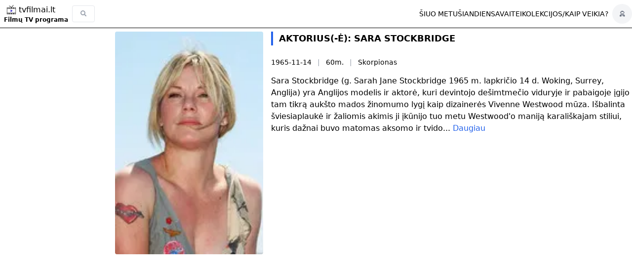

--- FILE ---
content_type: text/html; charset=UTF-8
request_url: https://tvfilmai.lt/aktoriai/40704/sara-stockbridge
body_size: 14939
content:
<!DOCTYPE html>
<html lang="lt">
<head>
    <title>Sara Stockbridge, 60m. Geriausi Aktorius/Aktorės filmai</title>
    <meta charset="UTF-8"/>
    <meta name="viewport" content="width=device-width, initial-scale=1.0"/>
    <link href="https://tvfilmai.lt/css/app.css?ts=2026020103" rel="stylesheet">
    <script src="https://tvfilmai.lt/js/app.js?ts=2026020103"></script>
    <meta name="twitter:card" content="summary" />

            <meta property="og:title" content="Sara Stockbridge, 60m. Geriausi Aktorius/Aktorės filmai - TVfilmai.lt"/>
                <meta name="description" content="Aktoriaus Sara Stockbridge (1965-11-14) Skorpionas filmai. Gero TV filmo gidas. Surask ir mėgaukis geriausiais TV filmais. TV Filmų programa. TV filmų Gidas. TVfilmai.lt">
        <meta property="og:description" content="Aktoriaus Sara Stockbridge (1965-11-14) Skorpionas filmai. Gero TV filmo gidas. Surask ir mėgaukis geriausiais TV filmais. TV Filmų programa. TV filmų Gidas. TVfilmai.lt"/>
    
            <meta name="image" content="https://image.tmdb.org/t/p/w300/rIZ1FAagg0cvmPUhWUJZWCLnTwB.jpg">
        <meta property="og:image" content="https://image.tmdb.org/t/p/w300/rIZ1FAagg0cvmPUhWUJZWCLnTwB.jpg"/>
        
            <link rel="canonical" href="https://tvfilmai.lt/aktoriai/40704/sara-stockbridge"/>
    
    <meta property="og:locale" content="lt_lt"/>
    <meta property="og:sitename" content="https://tvfilmai.lt"/>
    <meta property="og:url" content="https://tvfilmai.lt/aktoriai/40704/sara-stockbridge"/>
    <meta property="og:type" content="website"/>
            <meta name="robots" property="robots" content="index,follow"/>
        
    
    <link rel="apple-touch-icon" sizes="180x180" href="/apple-touch-icon.png">
    <link rel="icon" type="image/png" sizes="32x32" href="/favicon-32x32.png">
    <link rel="icon" type="image/png" sizes="16x16" href="/favicon-16x16.png">
    <link rel="mask-icon" href="/safari-pinned-tab.svg" color="#5bbad5">
    <link rel="manifest" href="/manifest.json" />

    <meta name="msapplication-TileColor" content="#da532c">
    <meta name="theme-color" content="#ffffff">
    <!-- Google Tag Manager -->
<script>(function(w,d,s,l,i){w[l]=w[l]||[];w[l].push({'gtm.start':
            new Date().getTime(),event:'gtm.js'});var f=d.getElementsByTagName(s)[0],
        j=d.createElement(s),dl=l!='dataLayer'?'&l='+l:'';j.async=true;j.src=
        'https://www.googletagmanager.com/gtm.js?id='+i+dl;f.parentNode.insertBefore(j,f);
    })(window,document,'script','dataLayer','GTM-WHQ7Q946');</script>
<!-- End Google Tag Manager -->    <!-- Global site tag (gtag.js) - Google Analytics -->
<script async src="https://www.googletagmanager.com/gtag/js?id=G-D0TNFEHBYV"></script>
<script>
    window.dataLayer = window.dataLayer || [];

    function gtag() {
        dataLayer.push(arguments);
    }

    gtag('js', new Date());
    gtag('config', 'G-D0TNFEHBYV');
</script>            <script async src="https://pagead2.googlesyndication.com/pagead/js/adsbygoogle.js?client=ca-pub-2733084168242371" crossorigin="anonymous"></script>        <script type="text/javascript">
    (function(c,l,a,r,i,t,y){
        c[a]=c[a]||function(){(c[a].q=c[a].q||[]).push(arguments)};
        t=l.createElement(r);t.async=1;t.src="https://www.clarity.ms/tag/"+i;
        y=l.getElementsByTagName(r)[0];y.parentNode.insertBefore(t,y);
    })(window, document, "clarity", "script", "mnobyth71o");
</script>    <script defer src="https://cdn.jsdelivr.net/npm/alpinejs@3.x.x/dist/cdn.min.js"></script>
    <script type="application/ld+json">
        {
            "@context": "https://schema.org",
            "@type": "WebSite",
            "name": "TV Filmai",
            "url": "https://tvfilmai.lt",
            "datePublished": "2021-01-01 00:00:00",
            "dateModified": "2026-02-01 03:00:00",
            "sourceOrganization": {
                "@type": "Organization",
                "name": "TVfilmai.lt"
            },
            "inLanguage": "lt-LT",
            "potentialAction": {
                "@type": "SearchAction",
                "target": "https://www.tvfilmai.lt/?period={period}&genres={genres}&group={group}&channels={channels}",
                "query-input": [
                  "required name=period (accepted: dabar, dienos, vakar, uzvakar, rytoj, poryt, praėjusį-savaitgalį, ateinantį-savaitgalį, savaitės, dviejų-savaičių)",
                  "optional name=genres (comma-separated IDs, e.g., 19,39)",
                  "optional name=group (accepted: yes, no)",
                  "optional name=channels (comma-separated IDs, e.g., 1,3,5)"
                ]
              }
        }
    </script>
    <meta property="fb:app_id" content="185774411147466"/>
    <meta property="fb:admins" content="61573505911364"/>
    <meta property="fb:admins" content="10232030129755223"/>
    <meta name="seobility" content="169cf9c6f3be94cda385e57f8dc76a9f">

    <script src="/vendor/livewire/livewire.js?id=90730a3b0e7144480175" data-turbo-eval="false" data-turbolinks-eval="false" ></script><script data-turbo-eval="false" data-turbolinks-eval="false" >window.livewire = new Livewire();window.Livewire = window.livewire;window.livewire_app_url = '';window.livewire_token = 'AhnykUur7Ge6YOg5VxunAFfau8j4ySQ9xvM4vGSn';window.deferLoadingAlpine = function (callback) {window.addEventListener('livewire:load', function () {callback();});};let started = false;window.addEventListener('alpine:initializing', function () {if (! started) {window.livewire.start();started = true;}});document.addEventListener("DOMContentLoaded", function () {if (! started) {window.livewire.start();started = true;}});</script>
    <style >[wire\:loading], [wire\:loading\.delay], [wire\:loading\.inline-block], [wire\:loading\.inline], [wire\:loading\.block], [wire\:loading\.flex], [wire\:loading\.table], [wire\:loading\.grid], [wire\:loading\.inline-flex] {display: none;}[wire\:loading\.delay\.shortest], [wire\:loading\.delay\.shorter], [wire\:loading\.delay\.short], [wire\:loading\.delay\.long], [wire\:loading\.delay\.longer], [wire\:loading\.delay\.longest] {display:none;}[wire\:offline] {display: none;}[wire\:dirty]:not(textarea):not(input):not(select) {display: none;}input:-webkit-autofill, select:-webkit-autofill, textarea:-webkit-autofill {animation-duration: 50000s;animation-name: livewireautofill;}@keyframes livewireautofill { from {} }</style>
</head>
<body class="px-1 xs:px-0 pt-16 xs:pt-16">
<!-- Google Tag Manager (noscript) -->
<noscript><iframe src="https://www.googletagmanager.com/ns.html?id=GTM-WHQ7Q946"
                  height="0" width="0" style="display:none;visibility:hidden"></iframe></noscript>
<!-- End Google Tag Manager (noscript) --><div class="menu w-full fixed top-0 left-0 z-40  border-b border-black bg-white ">
    <div class="container mx-auto flex flex-row justify-between items-center">
        <div class="logo-and-search flex flex-row items-center justify-between">
            <div class="logo-and-text flex flex-col p-2 md:w-5/12 justify-center items-start">
                <a class="flex flex-row text-xs md:text-base align-baseline items-center"
                   href="/"
                   title="tvfilmai.lt - TV Filmų Programa ir Gero TV filmo gidas!">
                    <svg class="h-5 object-contain" width="30" height="50" xmlns="http://www.w3.org/2000/svg" fill="none" viewBox="0 0 152 152"><clipPath id="a"><path d="M4.7 34.6H148L148 147l-143.4-.1z"/></clipPath><g clip-path="url(#a)"><path fill="#000" d="m14.1 35-1.8.6-.6.3-1.1.6a13.5 13.5 0 0 0-6 8.3c0 31.3-.2 63 .1 92.8 0 5.1 4.3 9.2 9.4 9.2.4.1 28.9.3 61.7.3 65.4.1 62.1.2 64.2-.8l.9-.3c.5-.1 2.2-1.4 3.3-2.5 1-1 2.7-3.3 2.5-3.5l.2-.6.3-.7c.7-2.4.7-1 .7-48 0-25.1 0-45.8-.2-46s-.2-.6-.3-1.1a13 13 0 0 0-9.3-8.6 8625.4 8625.4 0 0 0-124 0zm24.5 6 .1 12.4H10.8c.2-5.2 0-7.8.5-8.8 1-1.9 2.7-3.3 4.6-3.5l1-.2h.3l21.4.1zm34.5 0v12.4H44.6V41H73zm34.3 0-.2 12.4H79.5V41h27.9zm27.1 0 1.5.2c1.6 0 3 .7 4 2a6 6 0 0 1 1.5 2.6v7.7h-27.8l.2-12.5h20.6zm7 18.8c0 17 0 44.4-.3 62.4-67.8-.3-72.3-.5-130.3-.1 0-34.8 0-34.8-.2-62.5l130.8.2zM38.1 128.5v11.9c-6.7 0-16.8 0-24.3-.3-.8-.4-2-1.7-2.6-2.8-.3-.7-.5-1.4-.5-2.3v-6.6c12.6 0 13.1.1 27.4 0zm35-.1v12.5H45v-12.5h28zm34.2 0V141c-14.5-.2-15.5-.1-28-.1v-12.6l28 .2zm34.3 0v6.3c.2 2-1.2 4.2-3 5.4-1.3.8-2 .9-5.9.9l-19.1-.2v-12.3z"/><path fill="#4338ca" d="M65.7 72.3a3.6 3.6 0 0 0-1.9 3.8v29.8c0 1.3.1 1.5.6 2.2.7 1 1 1.2 2.3 1.3.8.1 1 0 2.4-.8 7.7-4.8 16.8-10.4 25.2-16 1-1 .9-2.7-.2-4l-.7-.5-1.2-.7L71 74c-3.5-2.2-4-2.4-5.3-1.8z"/></g><g fill="#000"><rect width="6.1" height="45.5" x="40.3" y="15.2" rx="1" transform="rotate(-56.7 40.3 15.2)"/><rect width="6.1" height="45.5" x="105.3" y=".8" rx="1" transform="rotate(37.7 105.3 .8)"/></g></svg>




                    <span class="inline">tvfilmai.lt</span></a>
                <a class="align-baseline text-xs whitespace-nowrap sm:font-bold" href="/">Filmų TV programa</a>
            </div>
            <div class="search md:inline-flex md:h-10 w-auto flex flex-row items-center" x-data="{ open: false }">
                <form action="/search" class="-min-h-full flex flex-row items-center">
                    <input class="w-full border border-gray-200 text-sm h-8 hover:shadow rounded placeholder:text-slate-400 placeholder:text-xs"
                           type="search"
                           name="q"
                           placeholder="Paieška"
                           x-ref="searchInput"
                           value=""
                           x-bind:class="open ? '' : 'hidden'"
                           x-cloak
                    />

                    <div class="fa fa-search text-gray-400 text-xs bg-transparent font-semibold py-2 px-4 border rounded cursor-pointer"
                         x-bind:class="open ? 'hidden' : ''"
                         x-on:click="open = true; $nextTick(() => $refs.searchInput.focus())"
                    > </div>
                </form>
            </div>

        </div>
        
        <div class="flex-row inline-flex">
            <div class="menu-items left-0 flex flex-row gap-4 place-items-center pl-10 text-sm">




                <a href="/?period=dabar" class="hidden md:block text-sm uppercase" title="TV filmų programa dabar">Šiuo metu</a>
                <a href="/siandien" class="hidden md:block text-sm uppercase" title="TV filmų programa šiandien">Šiandien</a>
                <a href="/?period=savait%C4%97s" class="hidden md:block text-sm uppercase" title="TV filmų programa savaitei">Savaitei</a>
                <a href="https://tvfilmai.lt/filmu-rinkiniai" class="hidden md:block text-sm uppercase" title="Filmų rinkiniai ir kolekcijos">Kolekcijos</a>
                <div class="hidden md:block">/</div>
                <a href="/kaip-veikia" class="hidden md:block text-sm uppercase" title="Kaip veikia?">Kaip veikia?</a>
                
                
                
                
            </div>


















                                        <div class="hidden md:inline-flex ml-2 h-10 w-10 rounded-full justify-center bg-gray-100 items-center">
                    <a href="https://tvfilmai.lt/prisijungti" class="fa fa-user-astronaut text-gray-500 text-xs overflow-hidden" title="Prisijungti"><span class="hidden">Prisijungti</span></a>
                </div>
                    </div>
        
        <div x-data="{ open: false }" class="md:hidden relative inline-block text-left">
            <div x-on:click="open = !open"
                 id="mobile-burger-button" class="fa fa-bars p-2 pr-4 text-xl"></div>
            <div x-show="open"
                 x-on:click.outside="open = false"
                 x-cloak
                 id="mobile-burger-menu"
                 class="absolute right-0 w-56 mt-1 origin-top-left bg-white divide-y divide-gray-100 rounded-md shadow-lg">
                <div class="py-1">
                    <a href="/?period=dabar" class="block px-4 py-2 text-sm text-gray-700 md:uppercase" title="TV filmų programa Šiuo metu">Šiuo metu</a>
                    <a href="/siandien" class="block px-4 py-2 text-sm text-gray-700 md:uppercase" title="TV filmų programa šiandien">Šiandien</a>
                    <a href="/?period=rytoj" class="block px-4 py-2 text-sm text-gray-700 md:uppercase" title="TV filmų programa rytojui">Rytoj</a>
                    <a href="/?period=vakar" class="block px-4 py-2 text-sm text-gray-700 md:uppercase" title="TV filmų programa vakar dienai">Vakar</a>
                    <a href="/?period=savait%C4%97s" class="block px-4 py-2 text-sm text-gray-700 md:uppercase" title="TV filmų programa savaitei">Savaitei</a>
                    <a href="https://tvfilmai.lt/filmu-rinkiniai" class="block px-4 py-2 text-sm text-gray-700 md:uppercase" title="Filmų rinkiniai ir kolekcijos">Kolekcijos</a>


                    <a href="https://tvfilmai.lt/visos-datos" class="block px-4 py-2 text-sm text-gray-700 md:uppercase" title="Buvusios TV programų datos">Buvusios TV programų datos</a>
                    <a href="/kaip-veikia" class="block px-4 py-2 text-sm text-gray-700 md:uppercase" title="Kaip veikia?">Kaip veikia?</a>
                                                                <a href="https://tvfilmai.lt/prisijungti" class="block md:hidden px-4 py-2 text-sm text-gray-500" title="Prisijungti">Prisijungti</a>
                                    </div>
            </div>
        </div>

















    </div>
</div>

    <div class="actor-content container mx-auto">
        <div class="actor-info flex flex-wrap w-full pb-10">
            <div class="w-full mt-1 xs:hidden">
                <h1 class="actor-name-mobile h1 text-2xl">Aktorius(-ė): Sara Stockbridge</h1>
            </div>
            <div class="left-colon w-5/12">
                <img class="float-right rounded" width="300" height="400" src="https://image.tmdb.org/t/p/w300/rIZ1FAagg0cvmPUhWUJZWCLnTwB.jpg"
                     alt="Aktoriaus(-ės) Sara Stockbridge nuotrauka"
                     title="Aktoriaus(-ės) Sara Stockbridge nuotrauka" loading="lazy"/>
            </div>
            <div class="right-colon w-7/12 pl-4">
                <h1 class="actor-name h2 text-2xl hidden xs:block">Aktorius(-ė): Sara Stockbridge</h1>
                <div class="text-sm pt-2">
                                            <div class="actor-birthdate">1965-11-14 <span class="text-sm text-gray-400 px-2">|</span> 60m.
                            <span class="text-sm text-gray-400 px-2">|</span> Skorpionas
                        </div>
                                    </div>
                <div class="text-md mt-4">
                    <div class="actor-bio -h-52 overflow-clip">
                        <p class="leading-relaxed text-sm xs:text-base">
                            
                                                                                        Sara Stockbridge (g. Sarah Jane Stockbridge 1965 m. lapkričio 14 d. Woking, Surrey, Anglija) yra Anglijos modelis ir aktorė, kuri devintojo dešimtmečio viduryje ir pabaigoje įgijo tam tikrą aukšto mados žinomumo lygį kaip dizainerės Vivenne Westwood mūza. Išbalinta šviesiaplaukė ir žaliomis akimis ji įkūnijo tuo metu Westwood&#039;o maniją karališkajam stiliui, kuris dažnai buvo matomas aksomo ir tvido<span id="dots">...</span>
                                <a id="more-btn" class="text-blue-600 hover:underline" href="javascript:expand();">Daugiau</a>
                                <span id="more-text" class="hidden"> karūnoje, pagrįstoje karalienės Elžbietos II dėvimu. Išdykęs „Stockbridge“ požiūris į Marilyn Monroe su išteptais raudonais lūpų dažais, surištais garbanomis plaukais, aptemptais megztiniais ir aukštakulniais buvo viena ikoniškiausių devintojo dešimtmečio pabaigos „išvaizdų“. Ji buvo pavaizduota ant žurnalų „i-d“ ir „Blitz“ viršelių, nors ji niekada nebuvo visiškai įtraukta į labiau paplitusią aukštosios mados pasaulį. Jos modelio karjera nutrūko 1990 m. gimus sūnui Maksai. Ji turi dukrą, vardu Lelu. Jos vaikai turi skirtingus tėvus. Saros tėvas buvo statybos inžinierius. Sara ir jos brolis ankstyvą vaikystę praleido su šeima, gyvendami Trinidade, Bahreine ir Peru, o aštuntojo dešimtmečio pabaigoje grįžo į Vokingą. Sara modeliavosi kaip Tank Girl reklaminių nuotraukų serijai, kad padėtų jai įgyti Tank Girl vaidmenį to paties pavadinimo filme. Nors jai nepavyko gauti vaidmens, pačios nuotraukos tapo gerai žinomos ir kurį laiką buvo matomos ant tokių žurnalų kaip ELLE, Vogue ir The Face viršelių. Britų komedijos filme „U.F.O.“ ji pasirodė kaip nukirpta galva. Filme O Marbella! ji vaidina turtingą verslininko žmoną nuogame Ispanijos kurorte, visiškai kitaip nei ji pati tikina anonsuose. Stockbridge vis dar aktyviai dirba modelių / aktorystės pasaulyje, o neseniai ji grįžo, kad pasirodė Westwood kilimo ir tūpimo takuose bei britų Vogue kaip jos mūza. Pirmasis jos romanas „Plaktukas“ buvo išleistas 2009 m. ir jai buvo sudaryta sutartis parašyti dar vieną knygą.

Aprašymas aukščiau iš Vikipedijos straipsnio Sara Stockbridge, licencijuota pagal CC-BY-SA, visas bendradarbių sąrašas Vikipedijoje.</span>
                                <script>
                                    function expand() {
                                        var dots = document.querySelector('#dots');
                                        var moreText = document.querySelector('#more-text');
                                        var btnText = document.querySelector('#more-btn');

                                        btnText.remove();
                                        dots.remove();
                                        moreText.classList.remove('hidden');
                                    }
                                </script>
                                                    </p>
                        
                        
                                            </div>
                                    </div>
            </div>
        </div>
                            <h2 class="h2">Geriausi aktoriaus(-ės) <b>Sara Stockbridge</b> filmai</h2>
            <div class="container mx-auto">
                <div class="movies grid grid-cols-2 sm:grid-cols-3 md:grid-cols-4 lg:grid-cols-5 xl:grid-cols-6 2xl:grid-cols-8 gap-x-4 gap-y-10">
                                    <div id="mvt14591" class="movie-thumb group rounded-lg">
        <div class="cover shadow-lg rounded relative container mx-auto w-full overflow-hidden">
        <a class="title"
           href="https://tvfilmai.lt/filmas/14591/pasinerk-i-tustuma-2009"
           title="Filmo Pasinerk Į Tuštumą tv programa, rodymo laikas" target=&quot;_blank&quot;>
            <img class="object-cover w-[300px] h-[280px]"
                 width="300"
                 height="445"
                 loading="lazy"
                 src="https://image.tmdb.org/t/p/w300/krKnsfvSJM1PL40tLicRhVQ6kuG.jpg"
                 alt="Pasinerk Į Tuštumą"
                 title="Filmo Pasinerk Į Tuštumą plakatas"/>
        </a>
                            <a class="imdb bg-yellow-500 -leading-4 px-1 py-0 text-sm absolute top-0 right-0 rounded-l-md"
               href="https://tvfilmai.lt/filmas/14591/pasinerk-i-tustuma-2009"
               target=&quot;_blank&quot;
               title="Viso vertino filmą Pasinerk Į Tuštumą žmonių 93.7K">IMDb 7.2</a>
            </div>
    <div class="thumb-title px-1">
        <a class="title text-lg" href="https://tvfilmai.lt/filmas/14591/pasinerk-i-tustuma-2009" title="Filmo Pasinerk Į Tuštumą tv programa, rodymo laikas" target=&quot;_blank&quot;>Pasinerk Į Tuštumą</a>
                    <div class="title_original text-sm text-gray-500">Enter The Void</div>
                            <div class="year text-sm">2009</div>
                        <div class="genres flex flex-wrap justify-center mt-1">
                                            <a class="genre text-xs text-gray-400" href="https://tvfilmai.lt/zanras/20/fantastika/programa" title="Fantastikos filmai, TV programa">Fantastika</a>                    <span class="text-gray-200">•</span>
                                                                            <a class="genre text-xs text-gray-400" href="https://tvfilmai.lt/zanras/27/drama/programa" title="Dramos filmai, TV programa">Drama</a>                                    </div>
            </div>
</div>                            <div id="mvt310" class="movie-thumb group rounded-lg">
        <div class="cover shadow-lg rounded relative container mx-auto w-full overflow-hidden">
        <a class="title"
           href="https://tvfilmai.lt/filmas/310/lemiamos-sekundes-1992"
           title="Filmo Lemiamos sekundės  tv programa, rodymo laikas" target=&quot;_blank&quot;>
            <img class="object-cover w-[300px] h-[280px]"
                 width="300"
                 height="445"
                 loading="lazy"
                 src="https://m.media-amazon.com/images/M/MV5BY2I2ZjBmMWEtMTVkZC00OTVkLWE1MjktOTc0MDgwNzZhYmU3XkEyXkFqcGdeQXVyNjExODE1MDc@._V1_SX300.jpg"
                 alt="Lemiamos sekundės "
                 title="Filmo Lemiamos sekundės  plakatas"/>
        </a>
                    <div class="rated-for-audience absolute bottom-0 left-0 bg-red-500 px-2 rounded-r-md text-xs text-white">N-14</div>
                            <a class="imdb bg-yellow-500 -leading-4 px-1 py-0 text-sm absolute top-0 right-0 rounded-l-md"
               href="https://tvfilmai.lt/filmas/310/lemiamos-sekundes-1992"
               target=&quot;_blank&quot;
               title="Viso vertino filmą Lemiamos sekundės  žmonių 18.3K">IMDb 6</a>
            </div>
    <div class="thumb-title px-1">
        <a class="title text-lg" href="https://tvfilmai.lt/filmas/310/lemiamos-sekundes-1992" title="Filmo Lemiamos sekundės  tv programa, rodymo laikas" target=&quot;_blank&quot;>Lemiamos sekundės </a>
                    <div class="title_original text-sm text-gray-500">Split Second</div>
                            <div class="year text-sm">1992</div>
                        <div class="genres flex flex-wrap justify-center mt-1">
                                            <a class="genre text-xs text-gray-400" href="https://tvfilmai.lt/zanras/22/veiksmo/programa" title="Veiksmo filmai, TV programa">Veiksmo</a>                    <span class="text-gray-200">•</span>
                                                                            <a class="genre text-xs text-gray-400" href="https://tvfilmai.lt/zanras/23/kriminalinis/programa" title="Kriminalinio filmai, TV programa">Kriminalinis</a>                    <span class="text-gray-200">•</span>
                                                                            <a class="genre text-xs text-gray-400" href="https://tvfilmai.lt/zanras/31/siaubo/programa" title="Siaubo filmai, TV programa">Siaubo</a>                    <span class="text-gray-200">•</span>
                                                                            <a class="genre text-xs text-gray-400" href="https://tvfilmai.lt/zanras/48/moksline-fantastika/programa" title="Mokslinės fantastikos filmai, TV programa">Mokslinė fantastika</a>                    <span class="text-gray-200">•</span>
                                                                            <a class="genre text-xs text-gray-400" href="https://tvfilmai.lt/zanras/24/trileris/programa" title="Trilerio filmai, TV programa">Trileris</a>                                    </div>
            </div>
</div>                        </div>

<script type="application/ld+json">
    {
      "@context":"https://schema.org",
      "@type":"ItemList",
      "itemListElement":[
                            {
    "@type":"ListItem",
    "position":1,
    "item": {
        "@type": "Movie",
        "url": "https://tvfilmai.lt/filmas/14591/pasinerk-i-tustuma-2009",
        "name": "Pasinerk Į Tuštumą",
        "image": "https://image.tmdb.org/t/p/w300/krKnsfvSJM1PL40tLicRhVQ6kuG.jpg",
        "dateCreated": "2009"
                ,"aggregateRating": {
            "@type": "AggregateRating",
            "ratingValue": 7.2,
            "bestRating": 10,
            "ratingCount": 93704
        }
            }
},                                {
    "@type":"ListItem",
    "position":2,
    "item": {
        "@type": "Movie",
        "url": "https://tvfilmai.lt/filmas/310/lemiamos-sekundes-1992",
        "name": "Lemiamos sekundės",
        "image": "https://m.media-amazon.com/images/M/MV5BY2I2ZjBmMWEtMTVkZC00OTVkLWE1MjktOTc0MDgwNzZhYmU3XkEyXkFqcGdeQXVyNjExODE1MDc@._V1_SX300.jpg",
        "dateCreated": "1992"
                ,"aggregateRating": {
            "@type": "AggregateRating",
            "ratingValue": 6,
            "bestRating": 10,
            "ratingCount": 18332
        }
            }
}                              ]
    }
</script>            </div>
                <div class="mt-6">
            <a href="https://tvfilmai.lt/diena/2026-02-01"><h3 class="h2">TV Filmų programa dienai</h3></a>
            <div class="days-menu md:inline-flex dates mb-2 place-content-start flex flex-row gap-2 w-full overflow-auto snap-proximity snap-x">
    <div class="flex flex-col justify-around h-20 w-min snap-center">
        <a class="border rounded py-2 px-2 w-min flex snap-center hover:bg-gray-100 _content-center text-center" href="https://tvfilmai.lt/visos-datos" title="Praėjusios datos">
            <span class="text-left text-xs sm:block">...</span>
        </a>
    </div>
                        <div class="day-box hidden xs:flex flex flex-col justify-around h-20 w-24 md:w-28 snap-center">
    <a class="day-box-link block rounded w-full pt-1 pb-3 border px-2 md:px-4 hover:bg-gray-100"
       href="https://tvfilmai.lt/diena/2026-01-26"
       title="TV Filmų programa - sausio 26d., pirmadienis"
    >
        <span class="text-left text-xs md:text-sm capitalize">
                            pirmadienis
            </span>

        
        <span class="text-left text-xs sm:block text-gray-400 capitalize text-nowrap"  title="TV filmų programa: sausio 26d., pirmadienis">sau 26</span>
    </a>
    
    
</div>                    <div class="day-box hidden xs:flex flex flex-col justify-around h-20 w-24 md:w-28 snap-center">
    <a class="day-box-link block rounded w-full pt-1 pb-3 border px-2 md:px-4 hover:bg-gray-100"
       href="https://tvfilmai.lt/diena/2026-01-27"
       title="TV Filmų programa - sausio 27d., antradienis"
    >
        <span class="text-left text-xs md:text-sm capitalize">
                            antradienis
            </span>

        
        <span class="text-left text-xs sm:block text-gray-400 capitalize text-nowrap"  title="TV filmų programa: sausio 27d., antradienis">sau 27</span>
    </a>
    
    
</div>                    <div class="day-box flex flex-col justify-around h-20 w-24 md:w-28 snap-center">
    <a class="day-box-link block rounded w-full pt-1 pb-3 border px-2 md:px-4 hover:bg-gray-100"
       href="https://tvfilmai.lt/diena/2026-01-28"
       title="TV Filmų programa - sausio 28d., trečiadienis"
    >
        <span class="text-left text-xs md:text-sm capitalize">
                            trečiadienis
            </span>

        
        <span class="text-left text-xs sm:block text-gray-400 capitalize text-nowrap"  title="TV filmų programa: sausio 28d., trečiadienis">sau 28</span>
    </a>
    
    
</div>                    <div class="day-box flex flex-col justify-around h-20 w-24 md:w-28 snap-center">
    <a class="day-box-link block rounded w-full pt-1 pb-3 border px-2 md:px-4 hover:bg-gray-100"
       href="https://tvfilmai.lt/diena/2026-01-29"
       title="TV Filmų programa - sausio 29d., ketvirtadienis"
    >
        <span class="text-left text-xs md:text-sm capitalize">
                            ketvirtadienis
            </span>

        
        <span class="text-left text-xs sm:block text-gray-400 capitalize text-nowrap"  title="TV filmų programa: sausio 29d., ketvirtadienis">sau 29</span>
    </a>
    
    
</div>                    <div class="day-box flex flex-col justify-around h-20 w-24 md:w-28 snap-center">
    <a class="day-box-link block rounded w-full pt-1 pb-3 border px-2 md:px-4 hover:bg-gray-100"
       href="https://tvfilmai.lt/diena/2026-01-30"
       title="TV Filmų programa - sausio 30d., penktadienis"
    >
        <span class="text-left text-xs md:text-sm capitalize">
                            penktadienis
            </span>

        
        <span class="text-left text-xs sm:block text-gray-400 capitalize text-nowrap"  title="TV filmų programa: sausio 30d., penktadienis">sau 30</span>
    </a>
    
    
</div>                    <div class="day-box flex flex-col justify-around h-20 w-24 md:w-28 snap-center">
    <a class="day-box-link block rounded w-full pt-1 pb-3 border px-2 md:px-4 hover:bg-gray-100"
       href="https://tvfilmai.lt/vakar"
       title="TV Filmų programa - sausio 31d., šeštadienis"
    >
        <span class="text-left text-xs md:text-sm capitalize -italic">
                            šeštadienis
            </span>

        
        <span class="text-left text-xs sm:block text-gray-400 capitalize text-nowrap"  title="TV filmų programa: sausio 31d., šeštadienis">sau 31</span>
    </a>
    
    
</div>                    <div class="day-box day-selected flex flex-col justify-around h-20 w-24 md:w-28 snap-center">
    <a class="day-box-link block rounded w-full pt-1 pb-3 border px-2 md:px-4 font-bold bg-blue-600 hover:bg-blue-500 border-blue-600"
       href="https://tvfilmai.lt/siandien"
       title="TV Filmų programa - vasario 1d., sekmadienis"
    >
        <span class="text-left text-xs md:text-sm capitalize text-white -italic">
                            šiandien




            </span>

        
        <span class="text-left text-xs sm:block text-gray-400 capitalize text-nowrap text-white"  title="TV filmų programa: vasario 1d., sekmadienis">vas 1</span>
    </a>
    
    
</div>                    <div class="day-box flex flex-col justify-around h-20 w-24 md:w-28 snap-center">
    <a class="day-box-link block rounded w-full pt-1 pb-3 border px-2 md:px-4 hover:bg-gray-100"
       href="https://tvfilmai.lt/rytoj"
       title="TV Filmų programa - vasario 2d., pirmadienis"
    >
        <span class="text-left text-xs md:text-sm capitalize -italic">
                            pirmadienis
            </span>

        
        <span class="text-left text-xs sm:block text-gray-400 capitalize text-nowrap"  title="TV filmų programa: vasario 2d., pirmadienis">vas 2</span>
    </a>
    
    
</div>                    <div class="day-box flex flex-col justify-around h-20 w-24 md:w-28 snap-center">
    <a class="day-box-link block rounded w-full pt-1 pb-3 border px-2 md:px-4 hover:bg-gray-100"
       href="https://tvfilmai.lt/diena/2026-02-03"
       title="TV Filmų programa - vasario 3d., antradienis"
    >
        <span class="text-left text-xs md:text-sm capitalize">
                            antradienis
            </span>

        
        <span class="text-left text-xs sm:block text-gray-400 capitalize text-nowrap"  title="TV filmų programa: vasario 3d., antradienis">vas 3</span>
    </a>
    
    
</div>                    <div class="day-box flex flex-col justify-around h-20 w-24 md:w-28 snap-center">
    <a class="day-box-link block rounded w-full pt-1 pb-3 border px-2 md:px-4 hover:bg-gray-100"
       href="https://tvfilmai.lt/diena/2026-02-04"
       title="TV Filmų programa - vasario 4d., trečiadienis"
    >
        <span class="text-left text-xs md:text-sm capitalize">
                            trečiadienis
            </span>

        
        <span class="text-left text-xs sm:block text-gray-400 capitalize text-nowrap"  title="TV filmų programa: vasario 4d., trečiadienis">vas 4</span>
    </a>
    
    
</div>                    <div class="day-box flex flex-col justify-around h-20 w-24 md:w-28 snap-center">
    <a class="day-box-link block rounded w-full pt-1 pb-3 border px-2 md:px-4 hover:bg-gray-100"
       href="https://tvfilmai.lt/diena/2026-02-05"
       title="TV Filmų programa - vasario 5d., ketvirtadienis"
    >
        <span class="text-left text-xs md:text-sm capitalize">
                            ketvirtadienis
            </span>

        
        <span class="text-left text-xs sm:block text-gray-400 capitalize text-nowrap"  title="TV filmų programa: vasario 5d., ketvirtadienis">vas 5</span>
    </a>
    
    
</div>    </div>
        </div>
        <div class="channels-container container mx-auto flex flex-col mt-20 mb-20">
            <a href="https://tvfilmai.lt/kanalai" title="Visi TV filmų kanalai">
            <h3 class="h2">Filmų TV Programa pagal Kanalus</h3>
        </a>
        <div class="bg-gray-50 rounded grid grid-cols-3 md:grid-cols-4 lg:grid-cols-5 xl:grid-cols-6 gap-x-2 gap-y-8 items-center place-items-center p-6">
                    <div class="flex flex-col items-center">
                <a class="flex justify-center items-center bg-gray-200 hover:bg-gray-300 p-2 rounded-full w-20 h-20" href="https://tvfilmai.lt/kanalas/balticum-auksinis/programa" title="Filmai per Balticum Auksinis + TV kanalo programa">
                    <img src="https://tvfilmai.lt/assets/channel-logo/balticum-auksinis.png" alt="TV kanalas Balticum Auksinis" title="Balticum Auksinis kanalo logotipas" height="50" width="50" loading="lazy">
                </a>
                <a class="text-xs text-center" href="https://tvfilmai.lt/kanalas/balticum-auksinis/programa">Balticum Auksinis</a>
            </div>
                    <div class="flex flex-col items-center">
                <a class="flex justify-center items-center bg-gray-200 hover:bg-gray-300 p-2 rounded-full w-20 h-20" href="https://tvfilmai.lt/kanalas/go3-film/programa" title="Filmai per GO3 Film + TV kanalo programa">
                    <img src="https://tvfilmai.lt/assets/channel-logo/tv3-film.svg" alt="TV kanalas GO3 Film" title="GO3 Film kanalo logotipas" height="50" width="50" loading="lazy">
                </a>
                <a class="text-xs text-center" href="https://tvfilmai.lt/kanalas/go3-film/programa">GO3 Film</a>
            </div>
                    <div class="flex flex-col items-center">
                <a class="flex justify-center items-center bg-gray-200 hover:bg-gray-300 p-2 rounded-full w-20 h-20" href="https://tvfilmai.lt/kanalas/viasat-kino/programa" title="Filmai per Viasat Kino + TV kanalo programa">
                    <img src="https://tvfilmai.lt/assets/channel-logo/viasat-kino.png" alt="TV kanalas Viasat Kino" title="Viasat Kino kanalo logotipas" height="50" width="50" loading="lazy">
                </a>
                <a class="text-xs text-center" href="https://tvfilmai.lt/kanalas/viasat-kino/programa">Viasat Kino</a>
            </div>
                    <div class="flex flex-col items-center">
                <a class="flex justify-center items-center bg-gray-200 hover:bg-gray-300 p-2 rounded-full w-20 h-20" href="https://tvfilmai.lt/kanalas/lnk/programa" title="Filmai per LNK + TV kanalo programa">
                    <img src="https://tvfilmai.lt/assets/channel-logo/lnk.png" alt="TV kanalas LNK" title="LNK kanalo logotipas" height="50" width="50" loading="lazy">
                </a>
                <a class="text-xs text-center" href="https://tvfilmai.lt/kanalas/lnk/programa">LNK</a>
            </div>
                    <div class="flex flex-col items-center">
                <a class="flex justify-center items-center bg-gray-200 hover:bg-gray-300 p-2 rounded-full w-20 h-20" href="https://tvfilmai.lt/kanalas/viasat-kino-action/programa" title="Filmai per Viasat Kino Action + TV kanalo programa">
                    <img src="https://tvfilmai.lt/assets/channel-logo/viasat-kino-action.png" alt="TV kanalas Viasat Kino Action" title="Viasat Kino Action kanalo logotipas" height="50" width="50" loading="lazy">
                </a>
                <a class="text-xs text-center" href="https://tvfilmai.lt/kanalas/viasat-kino-action/programa">Viasat Kino Action</a>
            </div>
                    <div class="flex flex-col items-center">
                <a class="flex justify-center items-center bg-gray-200 hover:bg-gray-300 p-2 rounded-full w-20 h-20" href="https://tvfilmai.lt/kanalas/tv7/programa" title="Filmai per TV7 + TV kanalo programa">
                    <img src="https://tvfilmai.lt/assets/channel-logo/tv7.png" alt="TV kanalas TV7" title="TV7 kanalo logotipas" height="50" width="50" loading="lazy">
                </a>
                <a class="text-xs text-center" href="https://tvfilmai.lt/kanalas/tv7/programa">TV7</a>
            </div>
                    <div class="flex flex-col items-center">
                <a class="flex justify-center items-center bg-gray-200 hover:bg-gray-300 p-2 rounded-full w-20 h-20" href="https://tvfilmai.lt/kanalas/tv3/programa" title="Filmai per TV3 + TV kanalo programa">
                    <img src="https://tvfilmai.lt/assets/channel-logo/tv3.png" alt="TV kanalas TV3" title="TV3 kanalo logotipas" height="50" width="50" loading="lazy">
                </a>
                <a class="text-xs text-center" href="https://tvfilmai.lt/kanalas/tv3/programa">TV3</a>
            </div>
                    <div class="flex flex-col items-center">
                <a class="flex justify-center items-center bg-gray-200 hover:bg-gray-300 p-2 rounded-full w-20 h-20" href="https://tvfilmai.lt/kanalas/balticum/programa" title="Filmai per Balticum + TV kanalo programa">
                    <img src="https://tvfilmai.lt/assets/channel-logo/balticum.png" alt="TV kanalas Balticum" title="Balticum kanalo logotipas" height="50" width="50" loading="lazy">
                </a>
                <a class="text-xs text-center" href="https://tvfilmai.lt/kanalas/balticum/programa">Balticum</a>
            </div>
                    <div class="flex flex-col items-center">
                <a class="flex justify-center items-center bg-gray-200 hover:bg-gray-300 p-2 rounded-full w-20 h-20" href="https://tvfilmai.lt/kanalas/btv/programa" title="Filmai per BTV + TV kanalo programa">
                    <img src="https://tvfilmai.lt/assets/channel-logo/btv.svg" alt="TV kanalas BTV" title="BTV kanalo logotipas" height="50" width="50" loading="lazy">
                </a>
                <a class="text-xs text-center" href="https://tvfilmai.lt/kanalas/btv/programa">BTV</a>
            </div>
                    <div class="flex flex-col items-center">
                <a class="flex justify-center items-center bg-gray-200 hover:bg-gray-300 p-2 rounded-full w-20 h-20" href="https://tvfilmai.lt/kanalas/tv6/programa" title="Filmai per TV6 + TV kanalo programa">
                    <img src="https://tvfilmai.lt/assets/channel-logo/tv6.png" alt="TV kanalas TV6" title="TV6 kanalo logotipas" height="50" width="50" loading="lazy">
                </a>
                <a class="text-xs text-center" href="https://tvfilmai.lt/kanalas/tv6/programa">TV6</a>
            </div>
                    <div class="flex flex-col items-center">
                <a class="flex justify-center items-center bg-gray-200 hover:bg-gray-300 p-2 rounded-full w-20 h-20" href="https://tvfilmai.lt/kanalas/tv8/programa" title="Filmai per TV8 + TV kanalo programa">
                    <img src="https://tvfilmai.lt/assets/channel-logo/tv8.png" alt="TV kanalas TV8" title="TV8 kanalo logotipas" height="50" width="50" loading="lazy">
                </a>
                <a class="text-xs text-center" href="https://tvfilmai.lt/kanalas/tv8/programa">TV8</a>
            </div>
                    <div class="flex flex-col items-center">
                <a class="flex justify-center items-center bg-gray-200 hover:bg-gray-300 p-2 rounded-full w-20 h-20" href="https://tvfilmai.lt/kanalas/lrt-plius/programa" title="Filmai per LRT Plius + TV kanalo programa">
                    <img src="https://tvfilmai.lt/assets/channel-logo/lrt-plius.png" alt="TV kanalas LRT Plius" title="LRT Plius kanalo logotipas" height="50" width="50" loading="lazy">
                </a>
                <a class="text-xs text-center" href="https://tvfilmai.lt/kanalas/lrt-plius/programa">LRT Plius</a>
            </div>
                    <div class="flex flex-col items-center">
                <a class="flex justify-center items-center bg-gray-200 hover:bg-gray-300 p-2 rounded-full w-20 h-20" href="https://tvfilmai.lt/kanalas/lrt/programa" title="Filmai per LRT + TV kanalo programa">
                    <img src="https://tvfilmai.lt/assets/channel-logo/lrt.png" alt="TV kanalas LRT" title="LRT kanalo logotipas" height="50" width="50" loading="lazy">
                </a>
                <a class="text-xs text-center" href="https://tvfilmai.lt/kanalas/lrt/programa">LRT</a>
            </div>
                    <div class="flex flex-col items-center">
                <a class="flex justify-center items-center bg-gray-200 hover:bg-gray-300 p-2 rounded-full w-20 h-20" href="https://tvfilmai.lt/kanalas/balticum-platinum/programa" title="Filmai per Balticum Platinum + TV kanalo programa">
                    <img src="https://tvfilmai.lt/assets/channel-logo/balticum-platinum.png" alt="TV kanalas Balticum Platinum" title="Balticum Platinum kanalo logotipas" height="50" width="50" loading="lazy">
                </a>
                <a class="text-xs text-center" href="https://tvfilmai.lt/kanalas/balticum-platinum/programa">Balticum Platinum</a>
            </div>
                    <div class="flex flex-col items-center">
                <a class="flex justify-center items-center bg-gray-200 hover:bg-gray-300 p-2 rounded-full w-20 h-20" href="https://tvfilmai.lt/kanalas/tv1/programa" title="Filmai per TV1 + TV kanalo programa">
                    <img src="https://tvfilmai.lt/assets/channel-logo/tv1.png" alt="TV kanalas TV1" title="TV1 kanalo logotipas" height="50" width="50" loading="lazy">
                </a>
                <a class="text-xs text-center" href="https://tvfilmai.lt/kanalas/tv1/programa">TV1</a>
            </div>
                    <div class="flex flex-col items-center">
                <a class="flex justify-center items-center bg-gray-200 hover:bg-gray-300 p-2 rounded-full w-20 h-20" href="https://tvfilmai.lt/kanalas/tv3-plius/programa" title="Filmai per TV3 Plius + TV kanalo programa">
                    <img src="https://tvfilmai.lt/assets/channel-logo/tv3-plius.svg" alt="TV kanalas TV3 Plius" title="TV3 Plius kanalo logotipas" height="50" width="50" loading="lazy">
                </a>
                <a class="text-xs text-center" href="https://tvfilmai.lt/kanalas/tv3-plius/programa">TV3 Plius</a>
            </div>
                    <div class="flex flex-col items-center">
                <a class="flex justify-center items-center bg-gray-200 hover:bg-gray-300 p-2 rounded-full w-20 h-20" href="https://tvfilmai.lt/kanalas/lietuvos-rytas-tv/programa" title="Filmai per Lietuvos Rytas TV + TV kanalo programa">
                    <img src="https://tvfilmai.lt/assets/channel-logo/lietuvos-rytas-tv.png" alt="TV kanalas Lietuvos Rytas TV" title="Lietuvos Rytas TV kanalo logotipas" height="50" width="50" loading="lazy">
                </a>
                <a class="text-xs text-center" href="https://tvfilmai.lt/kanalas/lietuvos-rytas-tv/programa">Lietuvos Rytas TV</a>
            </div>
            </div>
</div>
    </div>

<div class="footer w-full">
    <div class="bg-gray-800 py-4 text-gray-400">
        <div class="container px-4 mx-auto">
            <div class="-mx-4 flex flex-wrap justify-between">
                <div class="px-4 my-4 w-full xl:w-1/5">
                    <a href="/" class="w-56 mb-10 flex" title="tvfilmai.lt tv filmų programa ir gero TV filmo gidas!">
                        <img src="/assets/logo-white.svg" width="30" height="50" alt="tvfilmai.lt logotipas" loading="lazy" title="tvfilmai.lt logotipas baltas" />
                        <span class="ml-2 text-white text-xl font-bold">TVFilmai.lt</span>
                    </a>
                    <p class="text-justify">
                        <a class="text-base"
                           href="https://tvfilmai.lt"
                           title="TV filmų programa ir gero TV filmo gidas">tvfilmai.lt</a> tv filmų programa
                        ir gero TV filmo gidas! Greit ir patogiai susirask norimą filmą.
                    </p>
                </div>

                <div class="px-4 my-4 w-full sm:w-auto">
                    <h3 class="inline-block text-base pb-1 mb-4 border-b-4 border-blue-600">TVfilmai.lt</h3>
                    <ul class="leading-8 text-base">

                        <li><a class="text-sm hover:text-blue-400"
                               href="https://tvfilmai.lt/kanalai"
                               title="TV filmų kanalai">Kanalai</a></li>
                        <li><a class="text-sm hover:text-blue-400"
                               href="https://tvfilmai.lt/visos-datos"
                               title="TV filmų kanalai">Visos Programų Datos</a></li>
                        <li><a class="text-sm hover:text-blue-400"
                               href="https://tvfilmai.lt/filmai-pagal-metus"
                               title="Visi Filmai pagal metus">Visi Filmai pagal metus</a></li>
                        <li><a class="text-sm hover:text-blue-400"
                               href="https://tvfilmai.lt/kaip-veikia"
                               title="Apie portalą tvfilmai.lt">Apie</a></li>
                        <li><a class="text-sm hover:text-blue-400"
                               href="https://tvfilmai.lt/kaip-veikia"
                               title="Taisyklės">Taisyklės</a></li>
                        <li><a class="text-sm hover:text-blue-400"
                               href="https://forms.gle/Bi919R2zUg76vaaQ8"
                               target="_blank"
                               title="Atsitiktinai">Atsiliepimai</a></li>
                        
                        <li><a class="text-sm hover:text-blue-400"
                               href="https://forms.gle/L2VUKYwDMEVuUZmK9"
                               target="_blank"
                               title="Susisiekite">Susisiekite</a></li>
                    </ul>
                </div>

                <div class="px-4 my-4 w-full sm:w-auto">
                    <a href="https://tvfilmai.lt/?period=week&sort=imdb&group=yes"
                       title="Top TV filmai šią savaitę">
                        <h2 class="inline-block text-base pb-1 mb-4 border-b-4 border-blue-600">Top TV filmai šią savaitę</h2>
                    </a>
                    <ul class="leading-8 text-base">
                                                    <li>
                                <a class="text-sm hover:text-blue-400"
                                   href="https://tvfilmai.lt/filmas/14188/amelija-is-monmartro-2001"
                                   title="Šios savaitės TOP TV filmas Amelija Iš Monmartro">Amelija Iš Monmartro (2001)</a>
                            </li>
                                                    <li>
                                <a class="text-sm hover:text-blue-400"
                                   href="https://tvfilmai.lt/filmas/4154/trumano-sou-1998"
                                   title="Šios savaitės TOP TV filmas Trumano šou ">Trumano šou  (1998)</a>
                            </li>
                                                    <li>
                                <a class="text-sm hover:text-blue-400"
                                   href="https://tvfilmai.lt/filmas/3982/svilpiko-diena-1993"
                                   title="Šios savaitės TOP TV filmas Švilpiko diena ">Švilpiko diena  (1993)</a>
                            </li>
                                                    <li>
                                <a class="text-sm hover:text-blue-400"
                                   href="https://tvfilmai.lt/filmas/10622/liepsnojancios-moters-portretas-2019"
                                   title="Šios savaitės TOP TV filmas Liepsnojančios Moters Portretas">Liepsnojančios Moters Portretas (2019)</a>
                            </li>
                                                    <li>
                                <a class="text-sm hover:text-blue-400"
                                   href="https://tvfilmai.lt/filmas/3486/reikalai-briugeje-2008"
                                   title="Šios savaitės TOP TV filmas Reikalai Briugėje ">Reikalai Briugėje  (2008)</a>
                            </li>
                                                    <li>
                                <a class="text-sm hover:text-blue-400"
                                   href="https://tvfilmai.lt/filmas/5851/gerumo-stebuklas-2017"
                                   title="Šios savaitės TOP TV filmas Gerumo Stebuklas">Gerumo Stebuklas (2017)</a>
                            </li>
                                                    <li>
                                <a class="text-sm hover:text-blue-400"
                                   href="https://tvfilmai.lt/filmas/5908/rokas-skjavone-2016"
                                   title="Šios savaitės TOP TV filmas Rokas Skjavonė">Rokas Skjavonė (2016)</a>
                            </li>
                                                    <li>
                                <a class="text-sm hover:text-blue-400"
                                   href="https://tvfilmai.lt/filmas/5978/meskiukas-padingtonas-2-2017"
                                   title="Šios savaitės TOP TV filmas Meškiukas Padingtonas 2">Meškiukas Padingtonas 2 (2017)</a>
                            </li>
                                                    <li>
                                <a class="text-sm hover:text-blue-400"
                                   href="https://tvfilmai.lt/filmas/1226/degantis-zmogus-2004"
                                   title="Šios savaitės TOP TV filmas Degantis žmogus ">Degantis žmogus  (2004)</a>
                            </li>
                                                    <li>
                                <a class="text-sm hover:text-blue-400"
                                   href="https://tvfilmai.lt/filmas/14135/adaptacija-2002"
                                   title="Šios savaitės TOP TV filmas Adaptacija">Adaptacija (2002)</a>
                            </li>
                                            </ul>
                </div>

                <div class="px-4 my-4 w-full sm:w-auto">
                    <a href="https://tvfilmai.lt/filmai/tikrais-faktais" title="Tikrais faktais paremti filmai">
                        <h2 class="inline-block text-base pb-1 mb-4 border-b-4 border-blue-600">Top TV filmai pagal tikrus faktus</h2>
                    </a>
                    <ul class="leading-8 text-base">
                                                                                    <li>
                                    <a class="text-sm hover:text-blue-400"
                                       href="https://tvfilmai.lt/filmas/9598/laivas-kuris-veza-2009"
                                       title="Filmas Laivas, kuris veža paremtas tikrais faktais">Laivas, kuris veža (2009)</a>
                                </li>
                                                            <li>
                                    <a class="text-sm hover:text-blue-400"
                                       href="https://tvfilmai.lt/filmas/7771/nes-ji-yra-moteris-2018"
                                       title="Filmas Nes Ji Yra Moteris paremtas tikrais faktais">Nes Ji Yra Moteris (2018)</a>
                                </li>
                                                            <li>
                                    <a class="text-sm hover:text-blue-400"
                                       href="https://tvfilmai.lt/filmas/12963/ekscentriski-batai-2005"
                                       title="Filmas Ekscentriški Batai paremtas tikrais faktais">Ekscentriški Batai (2005)</a>
                                </li>
                                                            <li>
                                    <a class="text-sm hover:text-blue-400"
                                       href="https://tvfilmai.lt/filmas/4511/zoologijos-sodo-priziuretojo-zmona-2017"
                                       title="Filmas Zoologijos sodo prižiūrėtojo žmona  paremtas tikrais faktais">Zoologijos sodo prižiūrėtojo žmona  (2017)</a>
                                </li>
                                                            <li>
                                    <a class="text-sm hover:text-blue-400"
                                       href="https://tvfilmai.lt/filmas/11239/sparno-broliai-2022"
                                       title="Filmas Sparno Broliai paremtas tikrais faktais">Sparno Broliai (2022)</a>
                                </li>
                                                            <li>
                                    <a class="text-sm hover:text-blue-400"
                                       href="https://tvfilmai.lt/filmas/4794/mis-nepriklausoma-2020"
                                       title="Filmas Mis Nepriklausoma paremtas tikrais faktais">Mis Nepriklausoma (2020)</a>
                                </li>
                                                            <li>
                                    <a class="text-sm hover:text-blue-400"
                                       href="https://tvfilmai.lt/filmas/16585/penktasis-bitlas-2024"
                                       title="Filmas Penktasis Bitlas paremtas tikrais faktais">Penktasis Bitlas (2024)</a>
                                </li>
                                                            <li>
                                    <a class="text-sm hover:text-blue-400"
                                       href="https://tvfilmai.lt/filmas/5696/gernika-2016"
                                       title="Filmas Gernika paremtas tikrais faktais">Gernika (2016)</a>
                                </li>
                                                            <li>
                                    <a class="text-sm hover:text-blue-400"
                                       href="https://tvfilmai.lt/filmas/15003/vagyste-88-2023"
                                       title="Filmas Vagystė 88 paremtas tikrais faktais">Vagystė 88 (2023)</a>
                                </li>
                                                                        </ul>
                </div>

                <div class="px-4 my-4 w-full sm:w-auto">
                    <a href="https://tvfilmai.lt/filmu-rinkiniai" title="Filmų kolekcijos ir rinkiniai">
                        <h2 class="inline-block text-base pb-1 mb-4 border-b-4 border-blue-600">Filmų kolekcijos ir rinkiniai</h2>
                    </a>
                    <ul class="leading-8 text-base">
                        <li>
                            <a class="text-sm hover:text-blue-400"
                               href="https://tvfilmai.lt/filmai/lietuviski"
                               title="Top Lietuviški TV filmai">Top Lietuviški TV filmai</a>
                        </li>
                                                                                    <li>
                                    <a class="text-sm hover:text-blue-400"
                                       href="https://tvfilmai.lt/filmai/filmai-apie-slaptuosius-agentus-snipus/16"
                                       title="Filmų rinkinys - Filmai Apie Slaptuosius Agentus, šnipus">Filmai Apie Slaptuosius Agentus, šnipus</a>
                                </li>
                                                            <li>
                                    <a class="text-sm hover:text-blue-400"
                                       href="https://tvfilmai.lt/filmai/filmai-apie-boksa-ir-borsininkus/23"
                                       title="Filmų rinkinys - Filmai apie boksą ir borsininkus">Filmai apie boksą ir borsininkus</a>
                                </li>
                                                            <li>
                                    <a class="text-sm hover:text-blue-400"
                                       href="https://tvfilmai.lt/filmai/visi-vienas-namuose-filmai/42"
                                       title="Filmų rinkinys - Visi &quot;Vienas Namuose&quot; filmai">Visi &quot;Vienas Namuose&quot; filmai</a>
                                </li>
                                                            <li>
                                    <a class="text-sm hover:text-blue-400"
                                       href="https://tvfilmai.lt/filmai/geriausi-detektyviniai-filmai/39"
                                       title="Filmų rinkinys - Geriausi Detektyviniai Filmai">Geriausi Detektyviniai Filmai</a>
                                </li>
                                                            <li>
                                    <a class="text-sm hover:text-blue-400"
                                       href="https://tvfilmai.lt/filmai/filmai-apie-dieva-ir-tikejima/38"
                                       title="Filmų rinkinys - Filmai apie dievą ir tikėjimą">Filmai apie dievą ir tikėjimą</a>
                                </li>
                                                            <li>
                                    <a class="text-sm hover:text-blue-400"
                                       href="https://tvfilmai.lt/filmai/filmai-apie-apokalipses-ir-katastrofas/22"
                                       title="Filmų rinkinys - Filmai apie apokalipses ir pasaulio katastrofas">Filmai apie apokalipses ir pasaulio katastrofas</a>
                                </li>
                                                            <li>
                                    <a class="text-sm hover:text-blue-400"
                                       href="https://tvfilmai.lt/filmai/filmai-apie-kalejimus/19"
                                       title="Filmų rinkinys - Filmai Apie Kalėjimus">Filmai Apie Kalėjimus</a>
                                </li>
                                                            <li>
                                    <a class="text-sm hover:text-blue-400"
                                       href="https://tvfilmai.lt/filmai/helovino-filmai-vaikams/40"
                                       title="Filmų rinkinys - Helovino filmai vaikams">Helovino filmai vaikams</a>
                                </li>
                                                            <li>
                                    <a class="text-sm hover:text-blue-400"
                                       href="https://tvfilmai.lt/filmai/top-geriausiu-2024-metu-filmu/6"
                                       title="Filmų rinkinys - Top Geriausių 2024 metų filmų">Top Geriausių 2024 metų filmų</a>
                                </li>
                                                            <li>
                                    <a class="text-sm hover:text-blue-400"
                                       href="https://tvfilmai.lt/filmai/geriausi-filmai-valentino-dienai/30"
                                       title="Filmų rinkinys - Geriausi Filmai Valentino Dienai">Geriausi Filmai Valentino Dienai</a>
                                </li>
                                                                        </ul>
                </div>
            </div>
        </div>
        <div class="container px-4 mx-auto text-xs">
            <p class="mb-2">
                <a href="https://tvfilmai.lt" title="Filmų TV programa">TVfilmai.lt</a> yra jūsų asmeninis TV filmų gidas, skirtas tiek kompiuteriui,
                tiek mobiliajam įrenginiui. Ši platforma suteikia tikslią ir nuolat atnaujinamą informaciją apie televizijoje rodomus filmus, leisdama jums lengvai
                rasti norimus filmų tvarkaraščius su aprašymais, nuotraukomis, aktoriais ir filmų reklaminiais klipais (treileriais).
            </p>

            <p class="mb-2">
                <a href="https://tvfilmai.lt" title="Filmų TV programa">TVfilmai.lt</a> ne tik pristato populiariausių televizijų programas, tokias kaip
                <a href="https://tvfilmai.lt/kanalas/tv3/programa" title="TV3 filmų programa">TV3 filmai</a>,
                <a href="https://tvfilmai.lt/kanalas/lnk/programa" title="LNK filmų programa">LNK filmai</a>,
                <a href="https://tvfilmai.lt/kanalas/lrt/programa" title="LRT filmų programa">LRT filmai</a>,
                <a href="https://tvfilmai.lt/kanalas/btv/programa" title="BTV filmų programa">BTV filmai</a>,
                <a href="https://tvfilmai.lt/kanalas/balticum/programa" title="Balticum filmų programa">Balticum filmai</a>,
                <a href="https://tvfilmai.lt/kanalas/tv6/programa" title="TV6 filmų programa">TV6 filmai</a>,
                <a href="https://tvfilmai.lt/kanalas/tv8/programa" title="TV8 filmų programa">TV8 filmai</a>,
                <a href="https://tvfilmai.lt/kanalas/tv3-film/programa" title="TV3 film filmų programa">TV3 Film</a> ir kitas, bet
                ir pasiūlo platų pasirinkimą kitų kanalų. Tai tik maža dalis visos gausybės! Čia rasite įvairiausių žanrų pasirinkimus, pradedant nuo
                <a href="https://tvfilmai.lt/zanras/22/veiksmo/programa" title="Veiksmo filmų programa">Veiksmo</a>,
                <a href="https://tvfilmai.lt/zanras/24/trileirs/programa" title="Trilerių filmų programa">Trilerių</a>,
                <a href="https://tvfilmai.lt/zanras/27/drama/programa" title="Dramų filmų programa">Dramų</a>,
                <a href="https://tvfilmai.lt/zanras/21/romantinis/programa" title="Romnatinių filmų programa">Romnatinių</a>,
                <a href="https://tvfilmai.lt/zanras/24/trileirs/programa" title="Komedijų filmų programa">Komedijų</a>,
                <a href="https://tvfilmai.lt/zanras/24/trileirs/programa" title="Fantastinių filmų programa">Fantastinių</a>,
                <a href="https://tvfilmai.lt/zanras/24/trileirs/programa" title="Siaubo filmų programa">Siaubo</a>,
                <a href="https://tvfilmai.lt/zanras/24/trileirs/programa" title="Kriminalinių filmų programa">Kriminalinių</a>,
                <a href="https://tvfilmai.lt/zanras/24/trileirs/programa" title="Animacinių filmų programa">Animacinių</a>,
                <a href="https://tvfilmai.lt/programa/tikrais-faktais" title="Paremtų tikrais faktais filmų programa">Tikrais Faktais</a>,

                ir baigiant <a href="https://tvfilmai.lt/zanras/24/trileirs/programa" title="Trilerių filmų programa">Šeimai</a> skirtų filmų.
                IMDB reitingus ir filmų anonsus bei informaciją apie jų transliavimo laikus.
            </p>

            <p class="mb-2">
                <a href="https://tvfilmai.lt"
                   title="Filmų TV programa">TVfilmai.lt</a> sukurta, kad patogiai ir greitai atrastumėte rodytus arba rodomus ateityje geriausius TV filmus!
            </p>

            <p class="mb-2">
                <div class="flex flex-col gap-2 items-center justify-center">
                    <b>Partneriai:</b>
                    <a href="https://flyfiles.io?utm_source=web&utm_medium=footer-link-tvfilmai&utm_campaign=partner"
                       title="Safe and secure, temporary file sharing"
                       target="_blank"
                    >Safe and secure, temporary file sharing flyfiles.io</a>
                    <a href="https://visi-orai.lt?utm_source=web&utm_medium=footer-link-tvfilmai&utm_campaign=partner"
                       title="Lietuvos orų svetainės"
                       target="_blank">Visi-orai.lt</a>
                    <a href="https://manopastokodas.lt?utm_source=web&utm_medium=footer-link-tvfilmai&utm_campaign=partner"
                       title="Lietuvos pašto kodai pagal buvimo vietą">
                        ManoPaštoKodas.lt
                    </a>
                    <a href="https://deadsimpleapps.com?utm_source=web&utm_medium=footer-link-tvfilmai&utm_campaign=partner"
                       title="Dead Simple Apps - simple apps for complex lives"
                       target="_blank">Dead Simple Apps - simple apps for complex lives</a>
                </div>
            </p>
        </div>
    </div>
    <div class="bg-indigo-700 py-1 text-gray-100">
        <div class="container mx-auto px-4">
            <div class="-mx-4 flex flex-wrap justify-between">
                <div class="px-4 w-full text-center sm:w-auto sm:text-left">
                    © 2022
                    <span id="cdate"></span>
                    <script>document.getElementById('cdate').innerHTML = "- " + new Date().getFullYear();</script>
                    <a href="https://tvfilmai.lt" title="tvfilmai.lt tavo gero TV filmo gidas">tvfilmai.lt</a>
                </div>
                <div class="px-4 w-full text-center sm:w-auto sm:text-left"></div>
            </div>
        </div>
    </div>
</div>
    <script>
        document.addEventListener('scroll', function () {
            const menu = document.querySelector('.menu');
            const scrollTop = window.scrollY || document.documentElement.scrollTop;
            if (scrollTop > 0) {
                menu.classList.add('shadow-lg');
            } else {
                menu.classList.remove('shadow-lg');
            }
        });
    </script>
</body>
</html>

--- FILE ---
content_type: text/html; charset=utf-8
request_url: https://www.google.com/recaptcha/api2/aframe
body_size: 269
content:
<!DOCTYPE HTML><html><head><meta http-equiv="content-type" content="text/html; charset=UTF-8"></head><body><script nonce="kHE8cxkQg90Dj1J9VeFZ5Q">/** Anti-fraud and anti-abuse applications only. See google.com/recaptcha */ try{var clients={'sodar':'https://pagead2.googlesyndication.com/pagead/sodar?'};window.addEventListener("message",function(a){try{if(a.source===window.parent){var b=JSON.parse(a.data);var c=clients[b['id']];if(c){var d=document.createElement('img');d.src=c+b['params']+'&rc='+(localStorage.getItem("rc::a")?sessionStorage.getItem("rc::b"):"");window.document.body.appendChild(d);sessionStorage.setItem("rc::e",parseInt(sessionStorage.getItem("rc::e")||0)+1);localStorage.setItem("rc::h",'1769910684613');}}}catch(b){}});window.parent.postMessage("_grecaptcha_ready", "*");}catch(b){}</script></body></html>

--- FILE ---
content_type: image/svg+xml
request_url: https://tvfilmai.lt/assets/channel-logo/tv3-plius.svg
body_size: 1271
content:
<svg xmlns="http://www.w3.org/2000/svg" xmlns:xlink="http://www.w3.org/1999/xlink" xml:space="preserve" viewBox="500 350 900 420"><defs><path id="a" d="M-195.6-292.1H2633V1299H-195.6z"/></defs><clipPath id="b"><use xlink:href="#a" overflow="visible"/></clipPath><path d="M926 480.9a64.6 64.6 0 0 1 11.9 40.5c0 16.8-3.9 30.3-11.9 40.5a40 40 0 0 1-33.5 15.4c-15.4 0-27-5.4-34.7-16.1a66.5 66.5 0 0 1-11.6-39.8c0-15.8 3.8-29.1 11.6-39.8 7.7-10.7 19.3-16.1 34.7-16.1 14.4.1 25.6 5.2 33.5 15.4M821.6 653.8h24.9v-74.3h6.4c9.8 13.1 24.8 19.6 45.1 19.6 19.9 0 35.7-7.2 47.3-21.7 11.6-14.4 17.4-33.1 17.4-55.9 0-22.4-5.8-41-17.4-55.6a57.3 57.3 0 0 0-47.3-22c-20.1 0-35.4 6.5-46 19.6h-6.4v-15.8h-24v206.1zM994 595.2h24.9V382.5H994v212.7zm62.9-53.8c0 18 4.9 32 14.6 42.3 9.8 10.2 23.6 15.4 41.6 15.4 9.8 0 18.5-1.8 26.3-5.4a45.4 45.4 0 0 0 18.2-14.2h6.4v15.8h24V447.7h-24.9v79.9a51 51 0 0 1-12.4 34.8 39.8 39.8 0 0 1-31.5 14.3c-25 0-37.5-13.6-37.5-40.7v-88.4h-24.9v93.8zm195.6-43.9c-3.5-2.7-5.3-6.8-5.3-12.3 0-6.2 2.9-11.1 8.6-14.5a45.7 45.7 0 0 1 23.3-5.1 49 49 0 0 1 23.7 5.1c6.2 3.4 9.9 8.5 10.8 15.4h24.9a43.5 43.5 0 0 0-17.4-30.9 67 67 0 0 0-40.8-11.3c-19.1 0-33.6 4.1-43.5 12.1a38.8 38.8 0 0 0-14.8 31.5c0 20.5 11.8 32.9 35.4 37.2l33.1 5.6a42.4 42.4 0 0 1 20.5 7.9 19 19 0 0 1 6.4 15.2 20 20 0 0 1-9.8 17.9 50.8 50.8 0 0 1-27.1 6.1c-23.8 0-36.9-8.3-39.2-24.9h-25.2a48 48 0 0 0 18.9 34.2c10.8 8.2 26.4 12.3 46.7 12.3 18.9 0 33.8-4.5 44.5-13.5a41.4 41.4 0 0 0 16.1-32.8c0-24.8-14-39.6-42.1-44.5l-16.7-2.6-14-2.3a36.4 36.4 0 0 1-17-5.8" clip-path="url(#b)"/><path fill="red" d="M746.1 580.7c-3.4-13.6-14.1-31.9-45.6-42a232 232 0 0 0-69.4-8.6h-79.3v65.1h79.3c6.3 0 11.8.2 16.8.4 17.5 1 19.7 9.3 4.7 18.5-4.3 2.6-9.1 5.4-14.6 8.4L551.8 669v74L669 679.8a232 232 0 0 0 57-40.5c22.8-23.8 23.5-45 20.1-58.6" clip-path="url(#b)"/><defs><path id="c" d="M660.8 599.3c-2.2-1.9-6.4-3.2-12.6-3.6 6.2.4 10.4 1.7 12.6 3.6m-12.9-3.6-.9-.1.9.1m72.4-48.2c-.1 0-.1 0 0 0-.1 0-.1 0 0 0m-.4-.2.2.1-.2-.1m0 0c-.1 0-.1 0 0 0-.1 0-.1 0 0 0m-.1 0s0-.1 0 0c-.1-.1 0 0 0 0m-.1-.1-2.3-1.3 2.3 1.3m-2.4-1.3-.2-.1.2.1m-.1-.1-.2-.1.2.1M700.4 538.7l-.2-.1.2.1m-.1-.1c-.1 0-.1 0 0 0-.1 0-.1 0 0 0m-.3 0h.1-.1c0-.1 0 0 0 0m-.1-.1h-.1.1m-.1 0-.2-.1.2.1m-.2-.1-.2-.1-.2-.1h-.2l.6.2m-.7-.2c.1 0 .1 0 0 0m-1-.3s.1 0 0 0m-18.2-4.2s-.1 0 0 0c-.1 0 0 0 0 0m-.1 0-.4-.1.4.1m-.3 0h-.2.2m-.2-.1h-.3.3m-.3 0h-.2.2m-.3 0h-.3.3m-.2-.1-.3-.1.3.1m-.3 0h-.2c0-.1.1-.1.2 0m-.3-.1-.4-.1.4.1m-.3 0h-.1.1m-.2-.1-.5-.1.5.1m-.4 0c-.1 0-.1 0 0 0-.1 0-.1 0 0 0m-10.5-1.4-.8-.1.8.1m-.9-.1-.6-.1.6.1m-.8-.1h-.3.3m-8.7-.7c-.1 0-.1 0 0 0-.1 0-.1 0 0 0m-.4 0z"/></defs><clipPath id="d"><use xlink:href="#c" overflow="visible"/></clipPath><g clip-path="url(#d)"><defs><path id="e" d="M645.5 529.5h75.8v71h-75.8z"/></defs><clipPath id="f"><use xlink:href="#e" overflow="visible"/></clipPath><g clip-path="url(#f)"></g></g><defs><path id="g" d="M551.7 551.4v43.8h80.7a316.6 316.6 0 0 1 15.6.5h.3c6.2.4 10.4 1.7 12.6 3.6l85-19.8-.1-.2v-.1l-.1-.2-.1-.2v-.1l-.1-.2-.1-.2v-.1l-.1-.2v-.1l-.1-.2v-.1l-.1-.2v-.1l-.1-.2v-.1l-.1-.2-.1-.2-.1-.2-.1-.2v-.1l-.1-.2v-.1l-.1-.2v-.1l-.1-.2v-.1l-.1-.2v-.1l-.1-.2v-.1l-.1-.2v-.1l-.1-.2v-.1l-.1-.2-.1-.2v-.1l-.1-.2v-.1l-.1-.2v-.1l-.1-.2-.1-.2v-.1l-.1-.2-.1-.2v-.1l-.1-.2v-.1l-.1-.2v-.1l-.1-.2v-.1l-.1-.2v-.1l-.1-.2-.1-.2v-.1l-.1-.2-.1-.2v-.1l-.1-.2v-.1l-.1-.2v-.1l-.1-.2-.1-.2v-.1l-.1-.2-.1-.2v-.1l-.3-.5v-.1l-.1-.2-.1-.2v-.1l-.1-.2v-.1l-.1-.2v-.1l-.1-.2v-.1l-.1-.2v-.1l-.1-.2v-.1l-.1-.2-.1-.1-.1-.2v-.1l-.1-.2v-.1l-.1-.2v-.1l-.1-.2-.1-.1-.1-.1-.1-.1-.1-.2-.1-.1-.1-.1-.1-.1-.1-.2-.1-.1-.1-.1-.1-.1-.1-.2-.1-.1-.1-.1-.1-.1-.1-.2-.1-.1-.1-.2-.1-.1-.1-.2-.1-.1-.1-.1-.1-.1-.2-.2-.1-.1-.1-.1-.1-.1-.2-.2-.1-.1-.1-.1-.1-.1-.1-.2-.1-.1-.1-.1-.1-.1-.1-.2-.1-.1-.1-.2-.1-.1-.1-.2-.1-.1-.1-.1-.1-.1-.1-.2-.1-.1-.1-.1-.1-.1-.1-.1-.1-.2-.1-.1-.1-.1-.1-.1-.1-.2-.1-.1-.1-.1-.1-.1-.2-.2-.1-.1-.1-.1-.1-.1-.1-.1-.2-.2-.1-.1-.1-.1-.2-.2-.1-.1-.1-.1-.1-.1-.2-.2-.1-.1-.1-.1-.1-.1-.2-.2-.1-.1-.1-.1-.1-.1-.5-.4-.1-.1-.3-.3-.1-.1-.1-.1-.5-.4-.1-.1-.5-.4-.1-.1-.5-.4-.6-.5-.6-.5h-.1l-.6-.5a63 63 0 0 0-6.3-4.3h-.2a92 92 0 0 0-19.6-8.8l-.6-.2c-9.6-3-20.8-5.2-33.6-6.6l-.8-.1h-.1l-.6-.1h-.6l-8.4-.7h-.4l-9.7-.5h-3.5l-91 22.1z"/></defs><clipPath id="h"><use xlink:href="#g" overflow="visible"/></clipPath><g clip-path="url(#h)"><defs><path id="i" d="M550.5 529.5h196.3v71H550.5z"/></defs><clipPath id="j"><use xlink:href="#i" overflow="visible"/></clipPath><g clip-path="url(#j)"></g></g><defs><path id="k" d="M-195.6-292.1H2633V1299H-195.6z"/></defs><clipPath id="l"><use xlink:href="#k" overflow="visible"/></clipPath><path fill="red" d="M746.1 432.9c-3.4-13.6-14.1-31.9-45.6-42a232 232 0 0 0-69.4-8.6h-79.3v65.1h79.3c6.3 0 11.8.2 16.8.4 17.5 1 19.7 9.3 4.7 18.5-4.3 2.6-9.1 5.4-14.6 8.4l-86.2 46.5v74L669 532a232 232 0 0 0 57-40.5c22.8-23.8 23.5-45 20.1-58.6" clip-path="url(#l)"/></svg>